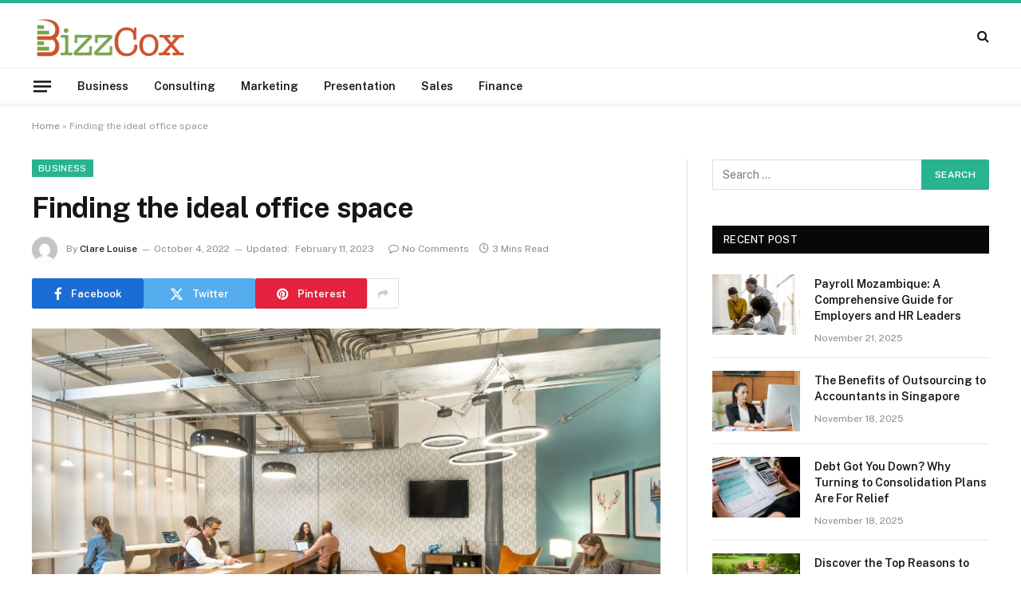

--- FILE ---
content_type: text/html; charset=UTF-8
request_url: https://bizzcox.com/finding-the-ideal-office-space/
body_size: 14003
content:

<!DOCTYPE html>
<html lang="en-US" class="s-light site-s-light">

<head>

	<meta charset="UTF-8" />
	<meta name="viewport" content="width=device-width, initial-scale=1" />
	<meta name='robots' content='index, follow, max-image-preview:large, max-snippet:-1, max-video-preview:-1' />

	<!-- This site is optimized with the Yoast SEO plugin v26.6 - https://yoast.com/wordpress/plugins/seo/ -->
	<title>Finding the ideal office space - Bizz Cox</title><link rel="preload" as="image" imagesrcset="https://bizzcox.com/wp-content/uploads/2022/10/Paste-14.jpg 800w, https://bizzcox.com/wp-content/uploads/2022/10/Paste-14-300x200.jpg 300w, https://bizzcox.com/wp-content/uploads/2022/10/Paste-14-768x513.jpg 768w" imagesizes="(max-width: 788px) 100vw, 788px" /><link rel="preload" as="font" href="https://bizzcox.com/wp-content/themes/smart-mag/css/icons/fonts/ts-icons.woff2?v3.2" type="font/woff2" crossorigin="anonymous" />
	<link rel="canonical" href="https://bizzcox.com/finding-the-ideal-office-space/" />
	<meta property="og:locale" content="en_US" />
	<meta property="og:type" content="article" />
	<meta property="og:title" content="Finding the ideal office space - Bizz Cox" />
	<meta property="og:description" content="Once the rage of the pandemic starts abating slowly, attempts to normalcy begins worldwide. The concept of remote working and hybrid working is still in vogue but it also remains to be seen how much the land-based or offline work can be done.  Even if you have hybrid working, still you will need to use" />
	<meta property="og:url" content="https://bizzcox.com/finding-the-ideal-office-space/" />
	<meta property="og:site_name" content="Bizz Cox" />
	<meta property="article:published_time" content="2022-10-04T10:03:12+00:00" />
	<meta property="article:modified_time" content="2023-02-11T05:53:22+00:00" />
	<meta property="og:image" content="https://bizzcox.com/wp-content/uploads/2022/10/Paste-14.jpg" />
	<meta property="og:image:width" content="800" />
	<meta property="og:image:height" content="534" />
	<meta property="og:image:type" content="image/jpeg" />
	<meta name="author" content="Clare Louise" />
	<meta name="twitter:card" content="summary_large_image" />
	<meta name="twitter:label1" content="Written by" />
	<meta name="twitter:data1" content="Clare Louise" />
	<meta name="twitter:label2" content="Est. reading time" />
	<meta name="twitter:data2" content="2 minutes" />
	<script type="application/ld+json" class="yoast-schema-graph">{"@context":"https://schema.org","@graph":[{"@type":"Article","@id":"https://bizzcox.com/finding-the-ideal-office-space/#article","isPartOf":{"@id":"https://bizzcox.com/finding-the-ideal-office-space/"},"author":{"name":"Clare Louise","@id":"https://bizzcox.com/#/schema/person/89ba90f03d79de240124347f589c4802"},"headline":"Finding the ideal office space","datePublished":"2022-10-04T10:03:12+00:00","dateModified":"2023-02-11T05:53:22+00:00","mainEntityOfPage":{"@id":"https://bizzcox.com/finding-the-ideal-office-space/"},"wordCount":410,"publisher":{"@id":"https://bizzcox.com/#organization"},"image":{"@id":"https://bizzcox.com/finding-the-ideal-office-space/#primaryimage"},"thumbnailUrl":"https://bizzcox.com/wp-content/uploads/2022/10/Paste-14.jpg","articleSection":["Business"],"inLanguage":"en-US"},{"@type":"WebPage","@id":"https://bizzcox.com/finding-the-ideal-office-space/","url":"https://bizzcox.com/finding-the-ideal-office-space/","name":"Finding the ideal office space - Bizz Cox","isPartOf":{"@id":"https://bizzcox.com/#website"},"primaryImageOfPage":{"@id":"https://bizzcox.com/finding-the-ideal-office-space/#primaryimage"},"image":{"@id":"https://bizzcox.com/finding-the-ideal-office-space/#primaryimage"},"thumbnailUrl":"https://bizzcox.com/wp-content/uploads/2022/10/Paste-14.jpg","datePublished":"2022-10-04T10:03:12+00:00","dateModified":"2023-02-11T05:53:22+00:00","breadcrumb":{"@id":"https://bizzcox.com/finding-the-ideal-office-space/#breadcrumb"},"inLanguage":"en-US","potentialAction":[{"@type":"ReadAction","target":["https://bizzcox.com/finding-the-ideal-office-space/"]}]},{"@type":"ImageObject","inLanguage":"en-US","@id":"https://bizzcox.com/finding-the-ideal-office-space/#primaryimage","url":"https://bizzcox.com/wp-content/uploads/2022/10/Paste-14.jpg","contentUrl":"https://bizzcox.com/wp-content/uploads/2022/10/Paste-14.jpg","width":800,"height":534},{"@type":"BreadcrumbList","@id":"https://bizzcox.com/finding-the-ideal-office-space/#breadcrumb","itemListElement":[{"@type":"ListItem","position":1,"name":"Home","item":"https://bizzcox.com/"},{"@type":"ListItem","position":2,"name":"Finding the ideal office space"}]},{"@type":"WebSite","@id":"https://bizzcox.com/#website","url":"https://bizzcox.com/","name":"Bizz Cox","description":"Business Blog","publisher":{"@id":"https://bizzcox.com/#organization"},"potentialAction":[{"@type":"SearchAction","target":{"@type":"EntryPoint","urlTemplate":"https://bizzcox.com/?s={search_term_string}"},"query-input":{"@type":"PropertyValueSpecification","valueRequired":true,"valueName":"search_term_string"}}],"inLanguage":"en-US"},{"@type":"Organization","@id":"https://bizzcox.com/#organization","name":"Bizz Cox","url":"https://bizzcox.com/","logo":{"@type":"ImageObject","inLanguage":"en-US","@id":"https://bizzcox.com/#/schema/logo/image/","url":"https://bizzcox.com/wp-content/uploads/2021/12/cropped-Bizz-Cox-e1639738125806.png","contentUrl":"https://bizzcox.com/wp-content/uploads/2021/12/cropped-Bizz-Cox-e1639738125806.png","width":251,"height":83,"caption":"Bizz Cox"},"image":{"@id":"https://bizzcox.com/#/schema/logo/image/"}},{"@type":"Person","@id":"https://bizzcox.com/#/schema/person/89ba90f03d79de240124347f589c4802","name":"Clare Louise","image":{"@type":"ImageObject","inLanguage":"en-US","@id":"https://bizzcox.com/#/schema/person/image/","url":"https://secure.gravatar.com/avatar/ba332e5af915562a6257ac521b369e663501c98396d3f2a25b565515800f3422?s=96&d=mm&r=g","contentUrl":"https://secure.gravatar.com/avatar/ba332e5af915562a6257ac521b369e663501c98396d3f2a25b565515800f3422?s=96&d=mm&r=g","caption":"Clare Louise"},"url":"https://bizzcox.com/author/clare-louise/"}]}</script>
	<!-- / Yoast SEO plugin. -->


<link rel='dns-prefetch' href='//fonts.googleapis.com' />
<link rel="alternate" type="application/rss+xml" title="Bizz Cox &raquo; Feed" href="https://bizzcox.com/feed/" />
<link rel="alternate" type="application/rss+xml" title="Bizz Cox &raquo; Comments Feed" href="https://bizzcox.com/comments/feed/" />
<link rel="alternate" title="oEmbed (JSON)" type="application/json+oembed" href="https://bizzcox.com/wp-json/oembed/1.0/embed?url=https%3A%2F%2Fbizzcox.com%2Ffinding-the-ideal-office-space%2F" />
<link rel="alternate" title="oEmbed (XML)" type="text/xml+oembed" href="https://bizzcox.com/wp-json/oembed/1.0/embed?url=https%3A%2F%2Fbizzcox.com%2Ffinding-the-ideal-office-space%2F&#038;format=xml" />
<style id='wp-img-auto-sizes-contain-inline-css' type='text/css'>
img:is([sizes=auto i],[sizes^="auto," i]){contain-intrinsic-size:3000px 1500px}
/*# sourceURL=wp-img-auto-sizes-contain-inline-css */
</style>
<style id='wp-emoji-styles-inline-css' type='text/css'>

	img.wp-smiley, img.emoji {
		display: inline !important;
		border: none !important;
		box-shadow: none !important;
		height: 1em !important;
		width: 1em !important;
		margin: 0 0.07em !important;
		vertical-align: -0.1em !important;
		background: none !important;
		padding: 0 !important;
	}
/*# sourceURL=wp-emoji-styles-inline-css */
</style>
<link rel='stylesheet' id='wp-block-library-css' href='https://bizzcox.com/wp-includes/css/dist/block-library/style.min.css?ver=6.9' type='text/css' media='all' />
<style id='classic-theme-styles-inline-css' type='text/css'>
/*! This file is auto-generated */
.wp-block-button__link{color:#fff;background-color:#32373c;border-radius:9999px;box-shadow:none;text-decoration:none;padding:calc(.667em + 2px) calc(1.333em + 2px);font-size:1.125em}.wp-block-file__button{background:#32373c;color:#fff;text-decoration:none}
/*# sourceURL=/wp-includes/css/classic-themes.min.css */
</style>
<style id='global-styles-inline-css' type='text/css'>
:root{--wp--preset--aspect-ratio--square: 1;--wp--preset--aspect-ratio--4-3: 4/3;--wp--preset--aspect-ratio--3-4: 3/4;--wp--preset--aspect-ratio--3-2: 3/2;--wp--preset--aspect-ratio--2-3: 2/3;--wp--preset--aspect-ratio--16-9: 16/9;--wp--preset--aspect-ratio--9-16: 9/16;--wp--preset--color--black: #000000;--wp--preset--color--cyan-bluish-gray: #abb8c3;--wp--preset--color--white: #ffffff;--wp--preset--color--pale-pink: #f78da7;--wp--preset--color--vivid-red: #cf2e2e;--wp--preset--color--luminous-vivid-orange: #ff6900;--wp--preset--color--luminous-vivid-amber: #fcb900;--wp--preset--color--light-green-cyan: #7bdcb5;--wp--preset--color--vivid-green-cyan: #00d084;--wp--preset--color--pale-cyan-blue: #8ed1fc;--wp--preset--color--vivid-cyan-blue: #0693e3;--wp--preset--color--vivid-purple: #9b51e0;--wp--preset--gradient--vivid-cyan-blue-to-vivid-purple: linear-gradient(135deg,rgb(6,147,227) 0%,rgb(155,81,224) 100%);--wp--preset--gradient--light-green-cyan-to-vivid-green-cyan: linear-gradient(135deg,rgb(122,220,180) 0%,rgb(0,208,130) 100%);--wp--preset--gradient--luminous-vivid-amber-to-luminous-vivid-orange: linear-gradient(135deg,rgb(252,185,0) 0%,rgb(255,105,0) 100%);--wp--preset--gradient--luminous-vivid-orange-to-vivid-red: linear-gradient(135deg,rgb(255,105,0) 0%,rgb(207,46,46) 100%);--wp--preset--gradient--very-light-gray-to-cyan-bluish-gray: linear-gradient(135deg,rgb(238,238,238) 0%,rgb(169,184,195) 100%);--wp--preset--gradient--cool-to-warm-spectrum: linear-gradient(135deg,rgb(74,234,220) 0%,rgb(151,120,209) 20%,rgb(207,42,186) 40%,rgb(238,44,130) 60%,rgb(251,105,98) 80%,rgb(254,248,76) 100%);--wp--preset--gradient--blush-light-purple: linear-gradient(135deg,rgb(255,206,236) 0%,rgb(152,150,240) 100%);--wp--preset--gradient--blush-bordeaux: linear-gradient(135deg,rgb(254,205,165) 0%,rgb(254,45,45) 50%,rgb(107,0,62) 100%);--wp--preset--gradient--luminous-dusk: linear-gradient(135deg,rgb(255,203,112) 0%,rgb(199,81,192) 50%,rgb(65,88,208) 100%);--wp--preset--gradient--pale-ocean: linear-gradient(135deg,rgb(255,245,203) 0%,rgb(182,227,212) 50%,rgb(51,167,181) 100%);--wp--preset--gradient--electric-grass: linear-gradient(135deg,rgb(202,248,128) 0%,rgb(113,206,126) 100%);--wp--preset--gradient--midnight: linear-gradient(135deg,rgb(2,3,129) 0%,rgb(40,116,252) 100%);--wp--preset--font-size--small: 13px;--wp--preset--font-size--medium: 20px;--wp--preset--font-size--large: 36px;--wp--preset--font-size--x-large: 42px;--wp--preset--spacing--20: 0.44rem;--wp--preset--spacing--30: 0.67rem;--wp--preset--spacing--40: 1rem;--wp--preset--spacing--50: 1.5rem;--wp--preset--spacing--60: 2.25rem;--wp--preset--spacing--70: 3.38rem;--wp--preset--spacing--80: 5.06rem;--wp--preset--shadow--natural: 6px 6px 9px rgba(0, 0, 0, 0.2);--wp--preset--shadow--deep: 12px 12px 50px rgba(0, 0, 0, 0.4);--wp--preset--shadow--sharp: 6px 6px 0px rgba(0, 0, 0, 0.2);--wp--preset--shadow--outlined: 6px 6px 0px -3px rgb(255, 255, 255), 6px 6px rgb(0, 0, 0);--wp--preset--shadow--crisp: 6px 6px 0px rgb(0, 0, 0);}:where(.is-layout-flex){gap: 0.5em;}:where(.is-layout-grid){gap: 0.5em;}body .is-layout-flex{display: flex;}.is-layout-flex{flex-wrap: wrap;align-items: center;}.is-layout-flex > :is(*, div){margin: 0;}body .is-layout-grid{display: grid;}.is-layout-grid > :is(*, div){margin: 0;}:where(.wp-block-columns.is-layout-flex){gap: 2em;}:where(.wp-block-columns.is-layout-grid){gap: 2em;}:where(.wp-block-post-template.is-layout-flex){gap: 1.25em;}:where(.wp-block-post-template.is-layout-grid){gap: 1.25em;}.has-black-color{color: var(--wp--preset--color--black) !important;}.has-cyan-bluish-gray-color{color: var(--wp--preset--color--cyan-bluish-gray) !important;}.has-white-color{color: var(--wp--preset--color--white) !important;}.has-pale-pink-color{color: var(--wp--preset--color--pale-pink) !important;}.has-vivid-red-color{color: var(--wp--preset--color--vivid-red) !important;}.has-luminous-vivid-orange-color{color: var(--wp--preset--color--luminous-vivid-orange) !important;}.has-luminous-vivid-amber-color{color: var(--wp--preset--color--luminous-vivid-amber) !important;}.has-light-green-cyan-color{color: var(--wp--preset--color--light-green-cyan) !important;}.has-vivid-green-cyan-color{color: var(--wp--preset--color--vivid-green-cyan) !important;}.has-pale-cyan-blue-color{color: var(--wp--preset--color--pale-cyan-blue) !important;}.has-vivid-cyan-blue-color{color: var(--wp--preset--color--vivid-cyan-blue) !important;}.has-vivid-purple-color{color: var(--wp--preset--color--vivid-purple) !important;}.has-black-background-color{background-color: var(--wp--preset--color--black) !important;}.has-cyan-bluish-gray-background-color{background-color: var(--wp--preset--color--cyan-bluish-gray) !important;}.has-white-background-color{background-color: var(--wp--preset--color--white) !important;}.has-pale-pink-background-color{background-color: var(--wp--preset--color--pale-pink) !important;}.has-vivid-red-background-color{background-color: var(--wp--preset--color--vivid-red) !important;}.has-luminous-vivid-orange-background-color{background-color: var(--wp--preset--color--luminous-vivid-orange) !important;}.has-luminous-vivid-amber-background-color{background-color: var(--wp--preset--color--luminous-vivid-amber) !important;}.has-light-green-cyan-background-color{background-color: var(--wp--preset--color--light-green-cyan) !important;}.has-vivid-green-cyan-background-color{background-color: var(--wp--preset--color--vivid-green-cyan) !important;}.has-pale-cyan-blue-background-color{background-color: var(--wp--preset--color--pale-cyan-blue) !important;}.has-vivid-cyan-blue-background-color{background-color: var(--wp--preset--color--vivid-cyan-blue) !important;}.has-vivid-purple-background-color{background-color: var(--wp--preset--color--vivid-purple) !important;}.has-black-border-color{border-color: var(--wp--preset--color--black) !important;}.has-cyan-bluish-gray-border-color{border-color: var(--wp--preset--color--cyan-bluish-gray) !important;}.has-white-border-color{border-color: var(--wp--preset--color--white) !important;}.has-pale-pink-border-color{border-color: var(--wp--preset--color--pale-pink) !important;}.has-vivid-red-border-color{border-color: var(--wp--preset--color--vivid-red) !important;}.has-luminous-vivid-orange-border-color{border-color: var(--wp--preset--color--luminous-vivid-orange) !important;}.has-luminous-vivid-amber-border-color{border-color: var(--wp--preset--color--luminous-vivid-amber) !important;}.has-light-green-cyan-border-color{border-color: var(--wp--preset--color--light-green-cyan) !important;}.has-vivid-green-cyan-border-color{border-color: var(--wp--preset--color--vivid-green-cyan) !important;}.has-pale-cyan-blue-border-color{border-color: var(--wp--preset--color--pale-cyan-blue) !important;}.has-vivid-cyan-blue-border-color{border-color: var(--wp--preset--color--vivid-cyan-blue) !important;}.has-vivid-purple-border-color{border-color: var(--wp--preset--color--vivid-purple) !important;}.has-vivid-cyan-blue-to-vivid-purple-gradient-background{background: var(--wp--preset--gradient--vivid-cyan-blue-to-vivid-purple) !important;}.has-light-green-cyan-to-vivid-green-cyan-gradient-background{background: var(--wp--preset--gradient--light-green-cyan-to-vivid-green-cyan) !important;}.has-luminous-vivid-amber-to-luminous-vivid-orange-gradient-background{background: var(--wp--preset--gradient--luminous-vivid-amber-to-luminous-vivid-orange) !important;}.has-luminous-vivid-orange-to-vivid-red-gradient-background{background: var(--wp--preset--gradient--luminous-vivid-orange-to-vivid-red) !important;}.has-very-light-gray-to-cyan-bluish-gray-gradient-background{background: var(--wp--preset--gradient--very-light-gray-to-cyan-bluish-gray) !important;}.has-cool-to-warm-spectrum-gradient-background{background: var(--wp--preset--gradient--cool-to-warm-spectrum) !important;}.has-blush-light-purple-gradient-background{background: var(--wp--preset--gradient--blush-light-purple) !important;}.has-blush-bordeaux-gradient-background{background: var(--wp--preset--gradient--blush-bordeaux) !important;}.has-luminous-dusk-gradient-background{background: var(--wp--preset--gradient--luminous-dusk) !important;}.has-pale-ocean-gradient-background{background: var(--wp--preset--gradient--pale-ocean) !important;}.has-electric-grass-gradient-background{background: var(--wp--preset--gradient--electric-grass) !important;}.has-midnight-gradient-background{background: var(--wp--preset--gradient--midnight) !important;}.has-small-font-size{font-size: var(--wp--preset--font-size--small) !important;}.has-medium-font-size{font-size: var(--wp--preset--font-size--medium) !important;}.has-large-font-size{font-size: var(--wp--preset--font-size--large) !important;}.has-x-large-font-size{font-size: var(--wp--preset--font-size--x-large) !important;}
:where(.wp-block-post-template.is-layout-flex){gap: 1.25em;}:where(.wp-block-post-template.is-layout-grid){gap: 1.25em;}
:where(.wp-block-term-template.is-layout-flex){gap: 1.25em;}:where(.wp-block-term-template.is-layout-grid){gap: 1.25em;}
:where(.wp-block-columns.is-layout-flex){gap: 2em;}:where(.wp-block-columns.is-layout-grid){gap: 2em;}
:root :where(.wp-block-pullquote){font-size: 1.5em;line-height: 1.6;}
/*# sourceURL=global-styles-inline-css */
</style>
<link rel='stylesheet' id='contact-form-7-css' href='https://bizzcox.com/wp-content/plugins/contact-form-7/includes/css/styles.css?ver=6.1.4' type='text/css' media='all' />
<link rel='stylesheet' id='smartmag-core-css' href='https://bizzcox.com/wp-content/themes/smart-mag/style.css?ver=10.3.2' type='text/css' media='all' />
<style id='smartmag-core-inline-css' type='text/css'>
.smart-head-main { --c-shadow: rgba(0,0,0,0.05); }
.smart-head-main .smart-head-mid { --head-h: 85px; border-top-width: 4px; border-top-color: var(--c-main); }
.smart-head-main .smart-head-bot { --head-h: 46px; border-top-width: 1px; }
.navigation-main .menu > li > a { font-size: 14px; }
.navigation-main { --nav-items-space: 16px; }
.s-light .navigation { --c-nav-blip: #9b9b9b; }
.smart-head-mobile .smart-head-mid { border-top-width: 4px; border-top-color: var(--c-main); }
.navigation-small .menu > li > a { letter-spacing: -0.01em; }
.smart-head-main .offcanvas-toggle { transform: scale(0.85); }
.a-wrap-1 { background-color: #02001c; }
@media (min-width: 941px) and (max-width: 1200px) { .navigation-main .menu > li > a { font-size: calc(10px + (14px - 10px) * .7); } }


/*# sourceURL=smartmag-core-inline-css */
</style>
<link rel='stylesheet' id='smartmag-fonts-css' href='https://fonts.googleapis.com/css?family=Public+Sans%3A400%2C400i%2C500%2C600%2C700' type='text/css' media='all' />
<link rel='stylesheet' id='smartmag-magnific-popup-css' href='https://bizzcox.com/wp-content/themes/smart-mag/css/lightbox.css?ver=10.3.2' type='text/css' media='all' />
<link rel='stylesheet' id='smartmag-icons-css' href='https://bizzcox.com/wp-content/themes/smart-mag/css/icons/icons.css?ver=10.3.2' type='text/css' media='all' />
<script type="text/javascript" id="smartmag-lazy-inline-js-after">
/* <![CDATA[ */
/**
 * @copyright ThemeSphere
 * @preserve
 */
var BunyadLazy={};BunyadLazy.load=function(){function a(e,n){var t={};e.dataset.bgset&&e.dataset.sizes?(t.sizes=e.dataset.sizes,t.srcset=e.dataset.bgset):t.src=e.dataset.bgsrc,function(t){var a=t.dataset.ratio;if(0<a){const e=t.parentElement;if(e.classList.contains("media-ratio")){const n=e.style;n.getPropertyValue("--a-ratio")||(n.paddingBottom=100/a+"%")}}}(e);var a,o=document.createElement("img");for(a in o.onload=function(){var t="url('"+(o.currentSrc||o.src)+"')",a=e.style;a.backgroundImage!==t&&requestAnimationFrame(()=>{a.backgroundImage=t,n&&n()}),o.onload=null,o.onerror=null,o=null},o.onerror=o.onload,t)o.setAttribute(a,t[a]);o&&o.complete&&0<o.naturalWidth&&o.onload&&o.onload()}function e(t){t.dataset.loaded||a(t,()=>{document.dispatchEvent(new Event("lazyloaded")),t.dataset.loaded=1})}function n(t){"complete"===document.readyState?t():window.addEventListener("load",t)}return{initEarly:function(){var t,a=()=>{document.querySelectorAll(".img.bg-cover:not(.lazyload)").forEach(e)};"complete"!==document.readyState?(t=setInterval(a,150),n(()=>{a(),clearInterval(t)})):a()},callOnLoad:n,initBgImages:function(t){t&&n(()=>{document.querySelectorAll(".img.bg-cover").forEach(e)})},bgLoad:a}}(),BunyadLazy.load.initEarly();
//# sourceURL=smartmag-lazy-inline-js-after
/* ]]> */
</script>
<script type="text/javascript" src="https://bizzcox.com/wp-includes/js/jquery/jquery.min.js?ver=3.7.1" id="jquery-core-js"></script>
<script type="text/javascript" src="https://bizzcox.com/wp-includes/js/jquery/jquery-migrate.min.js?ver=3.4.1" id="jquery-migrate-js"></script>
<link rel="https://api.w.org/" href="https://bizzcox.com/wp-json/" /><link rel="alternate" title="JSON" type="application/json" href="https://bizzcox.com/wp-json/wp/v2/posts/1119" /><link rel="EditURI" type="application/rsd+xml" title="RSD" href="https://bizzcox.com/xmlrpc.php?rsd" />
<meta name="generator" content="WordPress 6.9" />
<link rel='shortlink' href='https://bizzcox.com/?p=1119' />

		<script>
		var BunyadSchemeKey = 'bunyad-scheme';
		(() => {
			const d = document.documentElement;
			const c = d.classList;
			var scheme = localStorage.getItem(BunyadSchemeKey);
			
			if (scheme) {
				d.dataset.origClass = c;
				scheme === 'dark' ? c.remove('s-light', 'site-s-light') : c.remove('s-dark', 'site-s-dark');
				c.add('site-s-' + scheme, 's-' + scheme);
			}
		})();
		</script>
		<meta name="generator" content="Elementor 3.34.0; features: e_font_icon_svg, additional_custom_breakpoints; settings: css_print_method-external, google_font-enabled, font_display-swap">
			<style>
				.e-con.e-parent:nth-of-type(n+4):not(.e-lazyloaded):not(.e-no-lazyload),
				.e-con.e-parent:nth-of-type(n+4):not(.e-lazyloaded):not(.e-no-lazyload) * {
					background-image: none !important;
				}
				@media screen and (max-height: 1024px) {
					.e-con.e-parent:nth-of-type(n+3):not(.e-lazyloaded):not(.e-no-lazyload),
					.e-con.e-parent:nth-of-type(n+3):not(.e-lazyloaded):not(.e-no-lazyload) * {
						background-image: none !important;
					}
				}
				@media screen and (max-height: 640px) {
					.e-con.e-parent:nth-of-type(n+2):not(.e-lazyloaded):not(.e-no-lazyload),
					.e-con.e-parent:nth-of-type(n+2):not(.e-lazyloaded):not(.e-no-lazyload) * {
						background-image: none !important;
					}
				}
			</style>
			<link rel="icon" href="https://bizzcox.com/wp-content/uploads/2021/12/Bizz-Cox-f.png" sizes="32x32" />
<link rel="icon" href="https://bizzcox.com/wp-content/uploads/2021/12/Bizz-Cox-f.png" sizes="192x192" />
<link rel="apple-touch-icon" href="https://bizzcox.com/wp-content/uploads/2021/12/Bizz-Cox-f.png" />
<meta name="msapplication-TileImage" content="https://bizzcox.com/wp-content/uploads/2021/12/Bizz-Cox-f.png" />


</head>

<body class="wp-singular post-template-default single single-post postid-1119 single-format-standard wp-custom-logo wp-theme-smart-mag right-sidebar post-layout-modern post-cat-2 has-lb has-lb-sm ts-img-hov-fade has-sb-sep layout-normal elementor-default elementor-kit-3019">



<div class="main-wrap">

	
<div class="off-canvas-backdrop"></div>
<div class="mobile-menu-container off-canvas" id="off-canvas">

	<div class="off-canvas-head">
		<a href="#" class="close">
			<span class="visuallyhidden">Close Menu</span>
			<i class="tsi tsi-times"></i>
		</a>

		<div class="ts-logo">
					</div>
	</div>

	<div class="off-canvas-content">

					<ul class="mobile-menu"></ul>
		
		
		
		<div class="spc-social-block spc-social spc-social-b smart-head-social">
		
			
				<a href="#" class="link service s-facebook" target="_blank" rel="nofollow noopener">
					<i class="icon tsi tsi-facebook"></i>					<span class="visuallyhidden">Facebook</span>
				</a>
									
			
				<a href="#" class="link service s-twitter" target="_blank" rel="nofollow noopener">
					<i class="icon tsi tsi-twitter"></i>					<span class="visuallyhidden">X (Twitter)</span>
				</a>
									
			
				<a href="#" class="link service s-instagram" target="_blank" rel="nofollow noopener">
					<i class="icon tsi tsi-instagram"></i>					<span class="visuallyhidden">Instagram</span>
				</a>
									
			
		</div>

		
	</div>

</div>
<div class="smart-head smart-head-a smart-head-main" id="smart-head">
	
	<div class="smart-head-row smart-head-mid is-light smart-head-row-full">

		<div class="inner wrap">

							
				<div class="items items-left ">
					<a href="https://bizzcox.com/" title="Bizz Cox" rel="home" class="logo-link ts-logo logo-is-image">
		<span>
			
				
					<img src="https://bizzcox.com/wp-content/uploads/2021/12/cropped-Bizz-Cox-e1639738125806.png" class="logo-image" alt="Bizz Cox" width="251" height="83"/>
									 
					</span>
	</a>				</div>

							
				<div class="items items-center empty">
								</div>

							
				<div class="items items-right ">
				

	<a href="#" class="search-icon has-icon-only is-icon" title="Search">
		<i class="tsi tsi-search"></i>
	</a>

				</div>

						
		</div>
	</div>

	
	<div class="smart-head-row smart-head-bot is-light smart-head-row-full">

		<div class="inner wrap">

							
				<div class="items items-left ">
				
<button class="offcanvas-toggle has-icon" type="button" aria-label="Menu">
	<span class="hamburger-icon hamburger-icon-a">
		<span class="inner"></span>
	</span>
</button>	<div class="nav-wrap">
		<nav class="navigation navigation-main nav-hov-a">
			<ul id="menu-home" class="menu"><li id="menu-item-76" class="menu-item menu-item-type-taxonomy menu-item-object-category current-post-ancestor current-menu-parent current-post-parent menu-cat-2 menu-item-76"><a href="https://bizzcox.com/category/business/">Business</a></li>
<li id="menu-item-77" class="menu-item menu-item-type-taxonomy menu-item-object-category menu-cat-22 menu-item-77"><a href="https://bizzcox.com/category/consulting/">Consulting</a></li>
<li id="menu-item-78" class="menu-item menu-item-type-taxonomy menu-item-object-category menu-cat-41 menu-item-78"><a href="https://bizzcox.com/category/marketing/">Marketing</a></li>
<li id="menu-item-79" class="menu-item menu-item-type-taxonomy menu-item-object-category menu-cat-62 menu-item-79"><a href="https://bizzcox.com/category/presentation/">Presentation</a></li>
<li id="menu-item-80" class="menu-item menu-item-type-taxonomy menu-item-object-category menu-cat-81 menu-item-80"><a href="https://bizzcox.com/category/sales/">Sales</a></li>
<li id="menu-item-3027" class="menu-item menu-item-type-taxonomy menu-item-object-category menu-cat-106 menu-item-3027"><a href="https://bizzcox.com/category/finance/">Finance</a></li>
</ul>		</nav>
	</div>
				</div>

							
				<div class="items items-center empty">
								</div>

							
				<div class="items items-right empty">
								</div>

						
		</div>
	</div>

	</div>
<div class="smart-head smart-head-a smart-head-mobile" id="smart-head-mobile" data-sticky="mid" data-sticky-type="smart" data-sticky-full>
	
	<div class="smart-head-row smart-head-mid smart-head-row-3 is-light smart-head-row-full">

		<div class="inner wrap">

							
				<div class="items items-left ">
				
<button class="offcanvas-toggle has-icon" type="button" aria-label="Menu">
	<span class="hamburger-icon hamburger-icon-a">
		<span class="inner"></span>
	</span>
</button>				</div>

							
				<div class="items items-center ">
					<a href="https://bizzcox.com/" title="Bizz Cox" rel="home" class="logo-link ts-logo logo-is-image">
		<span>
			
				
					<img src="https://bizzcox.com/wp-content/uploads/2021/12/cropped-Bizz-Cox-e1639738125806.png" class="logo-image" alt="Bizz Cox" width="251" height="83"/>
									 
					</span>
	</a>				</div>

							
				<div class="items items-right ">
				

	<a href="#" class="search-icon has-icon-only is-icon" title="Search">
		<i class="tsi tsi-search"></i>
	</a>

				</div>

						
		</div>
	</div>

	</div>
<nav class="breadcrumbs is-full-width breadcrumbs-a" id="breadcrumb"><div class="inner ts-contain "><span><span><a href="https://bizzcox.com/">Home</a></span> » <span class="breadcrumb_last" aria-current="page">Finding the ideal office space</span></span></div></nav>
<div class="main ts-contain cf right-sidebar">
	
		

<div class="ts-row">
	<div class="col-8 main-content s-post-contain">

					<div class="the-post-header s-head-modern s-head-modern-a">
	<div class="post-meta post-meta-a post-meta-left post-meta-single has-below"><div class="post-meta-items meta-above"><span class="meta-item cat-labels">
						
						<a href="https://bizzcox.com/category/business/" class="category term-color-2" rel="category">Business</a>
					</span>
					</div><h1 class="is-title post-title">Finding the ideal office space</h1><div class="post-meta-items meta-below has-author-img"><span class="meta-item post-author has-img"><img alt='Clare Louise' src='https://secure.gravatar.com/avatar/ba332e5af915562a6257ac521b369e663501c98396d3f2a25b565515800f3422?s=32&#038;d=mm&#038;r=g' srcset='https://secure.gravatar.com/avatar/ba332e5af915562a6257ac521b369e663501c98396d3f2a25b565515800f3422?s=64&#038;d=mm&#038;r=g 2x' class='avatar avatar-32 photo' height='32' width='32' decoding='async'/><span class="by">By</span> <a href="https://bizzcox.com/author/clare-louise/" title="Posts by Clare Louise" rel="author">Clare Louise</a></span><span class="meta-item date"><time class="post-date" datetime="2022-10-04T10:03:12+00:00">October 4, 2022</time></span><span class="meta-item has-next-icon date-modified"><span class="updated-on">Updated:</span><time class="post-date" datetime="2023-02-11T05:53:22+00:00">February 11, 2023</time></span><span class="has-next-icon meta-item comments has-icon"><a href="https://bizzcox.com/finding-the-ideal-office-space/#respond"><i class="tsi tsi-comment-o"></i>No Comments</a></span><span class="meta-item read-time has-icon"><i class="tsi tsi-clock"></i>3 Mins Read</span></div></div>
	<div class="post-share post-share-b spc-social-colors  post-share-b1">

				
		
				
			<a href="https://www.facebook.com/sharer.php?u=https%3A%2F%2Fbizzcox.com%2Ffinding-the-ideal-office-space%2F" class="cf service s-facebook service-lg" 
				title="Share on Facebook" target="_blank" rel="nofollow noopener">
				<i class="tsi tsi-facebook"></i>
				<span class="label">Facebook</span>
							</a>
				
				
			<a href="https://twitter.com/intent/tweet?url=https%3A%2F%2Fbizzcox.com%2Ffinding-the-ideal-office-space%2F&#038;text=Finding%20the%20ideal%20office%20space" class="cf service s-twitter service-lg" 
				title="Share on X (Twitter)" target="_blank" rel="nofollow noopener">
				<i class="tsi tsi-twitter"></i>
				<span class="label">Twitter</span>
							</a>
				
				
			<a href="https://pinterest.com/pin/create/button/?url=https%3A%2F%2Fbizzcox.com%2Ffinding-the-ideal-office-space%2F&#038;media=https%3A%2F%2Fbizzcox.com%2Fwp-content%2Fuploads%2F2022%2F10%2FPaste-14.jpg&#038;description=Finding%20the%20ideal%20office%20space" class="cf service s-pinterest service-lg" 
				title="Share on Pinterest" target="_blank" rel="nofollow noopener">
				<i class="tsi tsi-pinterest"></i>
				<span class="label">Pinterest</span>
							</a>
				
				
			<a href="https://www.linkedin.com/shareArticle?mini=true&#038;url=https%3A%2F%2Fbizzcox.com%2Ffinding-the-ideal-office-space%2F" class="cf service s-linkedin service-sm" 
				title="Share on LinkedIn" target="_blank" rel="nofollow noopener">
				<i class="tsi tsi-linkedin"></i>
				<span class="label">LinkedIn</span>
							</a>
				
				
			<a href="https://www.tumblr.com/share/link?url=https%3A%2F%2Fbizzcox.com%2Ffinding-the-ideal-office-space%2F&#038;name=Finding%20the%20ideal%20office%20space" class="cf service s-tumblr service-sm" 
				title="Share on Tumblr" target="_blank" rel="nofollow noopener">
				<i class="tsi tsi-tumblr"></i>
				<span class="label">Tumblr</span>
							</a>
				
				
			<a href="mailto:?subject=Finding%20the%20ideal%20office%20space&#038;body=https%3A%2F%2Fbizzcox.com%2Ffinding-the-ideal-office-space%2F" class="cf service s-email service-sm" 
				title="Share via Email" target="_blank" rel="nofollow noopener">
				<i class="tsi tsi-envelope-o"></i>
				<span class="label">Email</span>
							</a>
				
		
				
					<a href="#" class="show-more" title="Show More Social Sharing"><i class="tsi tsi-share"></i></a>
		
				
	</div>

	
	
</div>		
					<div class="single-featured">	
	<div class="featured">
				
			<a href="https://bizzcox.com/wp-content/uploads/2022/10/Paste-14.jpg" class="image-link media-ratio ar-bunyad-main" title="Finding the ideal office space"><img width="788" height="515" src="https://bizzcox.com/wp-content/uploads/2022/10/Paste-14.jpg" class="attachment-bunyad-main size-bunyad-main no-lazy skip-lazy wp-post-image" alt="" sizes="(max-width: 788px) 100vw, 788px" title="Finding the ideal office space" decoding="async" srcset="https://bizzcox.com/wp-content/uploads/2022/10/Paste-14.jpg 800w, https://bizzcox.com/wp-content/uploads/2022/10/Paste-14-300x200.jpg 300w, https://bizzcox.com/wp-content/uploads/2022/10/Paste-14-768x513.jpg 768w" /></a>		
						
			</div>

	</div>
		
		<div class="the-post s-post-modern">

			<article id="post-1119" class="post-1119 post type-post status-publish format-standard has-post-thumbnail category-business">
				
<div class="post-content-wrap has-share-float">
						<div class="post-share-float share-float-b is-hidden spc-social-colors spc-social-colored">
	<div class="inner">
					<span class="share-text">Share</span>
		
		<div class="services">
					
				
			<a href="https://www.facebook.com/sharer.php?u=https%3A%2F%2Fbizzcox.com%2Ffinding-the-ideal-office-space%2F" class="cf service s-facebook" target="_blank" title="Facebook" rel="nofollow noopener">
				<i class="tsi tsi-facebook"></i>
				<span class="label">Facebook</span>

							</a>
				
				
			<a href="https://twitter.com/intent/tweet?url=https%3A%2F%2Fbizzcox.com%2Ffinding-the-ideal-office-space%2F&text=Finding%20the%20ideal%20office%20space" class="cf service s-twitter" target="_blank" title="Twitter" rel="nofollow noopener">
				<i class="tsi tsi-twitter"></i>
				<span class="label">Twitter</span>

							</a>
				
				
			<a href="https://www.linkedin.com/shareArticle?mini=true&url=https%3A%2F%2Fbizzcox.com%2Ffinding-the-ideal-office-space%2F" class="cf service s-linkedin" target="_blank" title="LinkedIn" rel="nofollow noopener">
				<i class="tsi tsi-linkedin"></i>
				<span class="label">LinkedIn</span>

							</a>
				
				
			<a href="https://pinterest.com/pin/create/button/?url=https%3A%2F%2Fbizzcox.com%2Ffinding-the-ideal-office-space%2F&media=https%3A%2F%2Fbizzcox.com%2Fwp-content%2Fuploads%2F2022%2F10%2FPaste-14.jpg&description=Finding%20the%20ideal%20office%20space" class="cf service s-pinterest" target="_blank" title="Pinterest" rel="nofollow noopener">
				<i class="tsi tsi-pinterest-p"></i>
				<span class="label">Pinterest</span>

							</a>
				
				
			<a href="mailto:?subject=Finding%20the%20ideal%20office%20space&body=https%3A%2F%2Fbizzcox.com%2Ffinding-the-ideal-office-space%2F" class="cf service s-email" target="_blank" title="Email" rel="nofollow noopener">
				<i class="tsi tsi-envelope-o"></i>
				<span class="label">Email</span>

							</a>
				
		
					
		</div>
	</div>		
</div>
			
	<div class="post-content cf entry-content content-spacious">

		
				
		<p style="text-align: justify;"><span style="font-size: 14px;">Once the rage of the pandemic starts abating slowly, attempts to normalcy begins worldwide. The concept of remote working and hybrid working is still in vogue but it also remains to be seen how much the land-based or offline work can be done.  Even if you have hybrid working, still you will need to use a place as a business base, if only for occasional usage. This has to ideal for you and your team. Read the rest of the article to know more details about the same and be updated with the relevant highlights.</span></p>
<p style="text-align: justify;"><strong> More details </strong></p>
<p style="text-align: justify;">The <a href="https://www.exponentialprograms.com/professional/blog/how-to-find-an-office-space-to-suit-your-needs/">commercial office idea</a> will differ in remarkable ways in the pre and post pandemic days. The number of workers in the organization determines the workplace structure and the office design idea. The workplace should be spacious enough to maintain the concept of social distancing so that the work can be done well.  Everyone can be there at the same time or half the team on alternate or fixed days. So, you can fix a large enough office space accordingly. Or if yours is a small company with a limited number of people, a minimally large space would do well for the purpose. Another thing to keep in mind is the area where you choose your office space should be accessible by car, bus or any kind of public transport. <strong><a href="https://www.souderproperties.com/">Check Charlotte NC flex, office, and coworking spaces</a></strong> for affordable prices</p>
<p style="text-align: justify;"><strong>The other inputs </strong></p>
<p style="text-align: justify;">There are also other kinds of requirements when you are seeking an office space like storage areas for furniture and accessories. So, you should make sure that the office areas have enough space to accommodate laptops, printers, scanners, bags and jackets. There can lockers or cupboards as per the system of each individual office. There is no need to recruit the first office space which you see. Many superiors take this step for fear of losing it to another company. There is no saying what the future work pattern may turn out to be so you can take your time in selecting an office. If you have a small team, temporary offices can work out for the best. This is because you need to realize that you have a limited number of workers who can fit in a not so large space. The <a href="https://www.exponentialprograms.com/professional/blog/how-to-find-an-office-space-to-suit-your-needs/">new office trends</a> continue to rule the roost post the pandemic  for every which company and for the better as well.</p>

				
		
		
		
	</div>
</div>
	
			</article>

			
	
	<div class="post-share-bot">
		<span class="info">Share.</span>
		
		<span class="share-links spc-social spc-social-colors spc-social-bg">

			
			
				<a href="https://www.facebook.com/sharer.php?u=https%3A%2F%2Fbizzcox.com%2Ffinding-the-ideal-office-space%2F" class="service s-facebook tsi tsi-facebook" 
					title="Share on Facebook" target="_blank" rel="nofollow noopener">
					<span class="visuallyhidden">Facebook</span>

									</a>
					
			
				<a href="https://twitter.com/intent/tweet?url=https%3A%2F%2Fbizzcox.com%2Ffinding-the-ideal-office-space%2F&#038;text=Finding%20the%20ideal%20office%20space" class="service s-twitter tsi tsi-twitter" 
					title="Share on X (Twitter)" target="_blank" rel="nofollow noopener">
					<span class="visuallyhidden">Twitter</span>

									</a>
					
			
				<a href="https://pinterest.com/pin/create/button/?url=https%3A%2F%2Fbizzcox.com%2Ffinding-the-ideal-office-space%2F&#038;media=https%3A%2F%2Fbizzcox.com%2Fwp-content%2Fuploads%2F2022%2F10%2FPaste-14.jpg&#038;description=Finding%20the%20ideal%20office%20space" class="service s-pinterest tsi tsi-pinterest" 
					title="Share on Pinterest" target="_blank" rel="nofollow noopener">
					<span class="visuallyhidden">Pinterest</span>

									</a>
					
			
				<a href="https://www.linkedin.com/shareArticle?mini=true&#038;url=https%3A%2F%2Fbizzcox.com%2Ffinding-the-ideal-office-space%2F" class="service s-linkedin tsi tsi-linkedin" 
					title="Share on LinkedIn" target="_blank" rel="nofollow noopener">
					<span class="visuallyhidden">LinkedIn</span>

									</a>
					
			
				<a href="https://www.tumblr.com/share/link?url=https%3A%2F%2Fbizzcox.com%2Ffinding-the-ideal-office-space%2F&#038;name=Finding%20the%20ideal%20office%20space" class="service s-tumblr tsi tsi-tumblr" 
					title="Share on Tumblr" target="_blank" rel="nofollow noopener">
					<span class="visuallyhidden">Tumblr</span>

									</a>
					
			
				<a href="mailto:?subject=Finding%20the%20ideal%20office%20space&#038;body=https%3A%2F%2Fbizzcox.com%2Ffinding-the-ideal-office-space%2F" class="service s-email tsi tsi-envelope-o" 
					title="Share via Email" target="_blank" rel="nofollow noopener">
					<span class="visuallyhidden">Email</span>

									</a>
					
			
			
		</span>
	</div>
	



			<div class="author-box">
			<section class="author-info">

	<img alt='' src='https://secure.gravatar.com/avatar/ba332e5af915562a6257ac521b369e663501c98396d3f2a25b565515800f3422?s=95&#038;d=mm&#038;r=g' srcset='https://secure.gravatar.com/avatar/ba332e5af915562a6257ac521b369e663501c98396d3f2a25b565515800f3422?s=190&#038;d=mm&#038;r=g 2x' class='avatar avatar-95 photo' height='95' width='95' decoding='async'/>	
	<div class="description">
		<a href="https://bizzcox.com/author/clare-louise/" title="Posts by Clare Louise" rel="author">Clare Louise</a>		
		<ul class="social-icons">
				</ul>
		
		<p class="bio"></p>
	</div>
	
</section>		</div>
	

	<section class="related-posts">
							
							
				<div class="block-head block-head-ac block-head-a block-head-a1 is-left">

					<h4 class="heading">Related <span class="color">Posts</span></h4>					
									</div>
				
			
				<section class="block-wrap block-grid cols-gap-sm mb-none" data-id="1">

				
			<div class="block-content">
					
	<div class="loop loop-grid loop-grid-sm grid grid-3 md:grid-2 xs:grid-1">

					
<article class="l-post grid-post grid-sm-post">

	
			<div class="media">

		
			<a href="https://bizzcox.com/payroll-mozambique-a-comprehensive-guide-for-employers-and-hr-leaders/" class="image-link media-ratio ratio-16-9" title="Payroll Mozambique: A Comprehensive Guide for Employers and HR Leaders"><span data-bgsrc="https://bizzcox.com/wp-content/uploads/2025/11/Payroll-Mozambique-A-Comprehensive-Guide-for-Employers-and-HR-Leaders.jpg" class="img bg-cover wp-post-image attachment-large size-large lazyload"></span></a>			
			
			
			
		
		</div>
	

	
		<div class="content">

			<div class="post-meta post-meta-a has-below"><h4 class="is-title post-title"><a href="https://bizzcox.com/payroll-mozambique-a-comprehensive-guide-for-employers-and-hr-leaders/">Payroll Mozambique: A Comprehensive Guide for Employers and HR Leaders</a></h4><div class="post-meta-items meta-below"><span class="meta-item date"><span class="date-link"><time class="post-date" datetime="2025-11-21T11:25:31+00:00">November 21, 2025</time></span></span></div></div>			
			
			
		</div>

	
</article>					
<article class="l-post grid-post grid-sm-post">

	
			<div class="media">

		
			<a href="https://bizzcox.com/discover-the-top-reasons-to-hire-a-pond-expert-for-your-garden/" class="image-link media-ratio ratio-16-9" title="Discover the Top Reasons to Hire a Pond Expert for Your Garden"><span data-bgsrc="https://bizzcox.com/wp-content/uploads/2025/11/image.jpeg" class="img bg-cover wp-post-image attachment-large size-large lazyload" data-bgset="https://bizzcox.com/wp-content/uploads/2025/11/image.jpeg 903w, https://bizzcox.com/wp-content/uploads/2025/11/image-768x512.jpeg 768w" data-sizes="(max-width: 377px) 100vw, 377px"></span></a>			
			
			
			
		
		</div>
	

	
		<div class="content">

			<div class="post-meta post-meta-a has-below"><h4 class="is-title post-title"><a href="https://bizzcox.com/discover-the-top-reasons-to-hire-a-pond-expert-for-your-garden/">Discover the Top Reasons to Hire a Pond Expert for Your Garden</a></h4><div class="post-meta-items meta-below"><span class="meta-item date"><span class="date-link"><time class="post-date" datetime="2025-11-16T10:56:00+00:00">November 16, 2025</time></span></span></div></div>			
			
			
		</div>

	
</article>					
<article class="l-post grid-post grid-sm-post">

	
			<div class="media">

		
			<a href="https://bizzcox.com/reasons-why-your-okrs-are-not-working-and-ways-to-fix-them/" class="image-link media-ratio ratio-16-9" title="Reasons Why Your OKRs are Not Working and Ways to Fix Them"><span data-bgsrc="https://bizzcox.com/wp-content/uploads/2025/11/Reasons-Why-Your-OKRs-are-Not-Working-and-Ways-to-Fix-Them.png" class="img bg-cover wp-post-image attachment-large size-large lazyload" data-bgset="https://bizzcox.com/wp-content/uploads/2025/11/Reasons-Why-Your-OKRs-are-Not-Working-and-Ways-to-Fix-Them.png 602w, https://bizzcox.com/wp-content/uploads/2025/11/Reasons-Why-Your-OKRs-are-Not-Working-and-Ways-to-Fix-Them-600x401.png 600w" data-sizes="(max-width: 377px) 100vw, 377px"></span></a>			
			
			
			
		
		</div>
	

	
		<div class="content">

			<div class="post-meta post-meta-a has-below"><h4 class="is-title post-title"><a href="https://bizzcox.com/reasons-why-your-okrs-are-not-working-and-ways-to-fix-them/">Reasons Why Your OKRs are Not Working and Ways to Fix Them</a></h4><div class="post-meta-items meta-below"><span class="meta-item date"><span class="date-link"><time class="post-date" datetime="2025-11-10T12:18:57+00:00">November 10, 2025</time></span></span></div></div>			
			
			
		</div>

	
</article>		
	</div>

		
			</div>

		</section>
		
	</section>			
			<div class="comments">
				
	

	

	<div id="comments">
		<div class="comments-area ">

			<p class="nocomments">Comments are closed.</p>
		
	
			</div>
	</div><!-- #comments -->
			</div>

		</div>
	</div>
	
			
	
	<aside class="col-4 main-sidebar has-sep" data-sticky="1">
	
			<div class="inner theiaStickySidebar">
		
			<div id="search-2" class="widget widget_search"><form role="search" method="get" class="search-form" action="https://bizzcox.com/">
				<label>
					<span class="screen-reader-text">Search for:</span>
					<input type="search" class="search-field" placeholder="Search &hellip;" value="" name="s" />
				</label>
				<input type="submit" class="search-submit" value="Search" />
			</form></div>
		<div id="smartmag-block-posts-small-2" class="widget ts-block-widget smartmag-widget-posts-small">		
		<div class="block">
					<section class="block-wrap block-posts-small block-sc mb-md" data-id="2">

			<div class="widget-title block-head block-head-ac block-head block-head-ac block-head-g is-left has-style"><h5 class="heading">Recent Post</h5></div>	
			<div class="block-content">
				
	<div class="loop loop-small loop-small-a loop-sep loop-small-sep grid grid-1 md:grid-1 sm:grid-1 xs:grid-1">

					
<article class="l-post small-post small-a-post m-pos-left">

	
			<div class="media">

		
			<a href="https://bizzcox.com/payroll-mozambique-a-comprehensive-guide-for-employers-and-hr-leaders/" class="image-link media-ratio ar-bunyad-thumb" title="Payroll Mozambique: A Comprehensive Guide for Employers and HR Leaders"><span data-bgsrc="https://bizzcox.com/wp-content/uploads/2025/11/Payroll-Mozambique-A-Comprehensive-Guide-for-Employers-and-HR-Leaders-300x200.jpg" class="img bg-cover wp-post-image attachment-medium size-medium lazyload" data-bgset="https://bizzcox.com/wp-content/uploads/2025/11/Payroll-Mozambique-A-Comprehensive-Guide-for-Employers-and-HR-Leaders-300x200.jpg 300w, https://bizzcox.com/wp-content/uploads/2025/11/Payroll-Mozambique-A-Comprehensive-Guide-for-Employers-and-HR-Leaders.jpg 768w" data-sizes="(max-width: 110px) 100vw, 110px"></span></a>			
			
			
			
		
		</div>
	

	
		<div class="content">

			<div class="post-meta post-meta-a post-meta-left has-below"><h4 class="is-title post-title"><a href="https://bizzcox.com/payroll-mozambique-a-comprehensive-guide-for-employers-and-hr-leaders/">Payroll Mozambique: A Comprehensive Guide for Employers and HR Leaders</a></h4><div class="post-meta-items meta-below"><span class="meta-item date"><span class="date-link"><time class="post-date" datetime="2025-11-21T11:25:31+00:00">November 21, 2025</time></span></span></div></div>			
			
			
		</div>

	
</article>	
					
<article class="l-post small-post small-a-post m-pos-left">

	
			<div class="media">

		
			<a href="https://bizzcox.com/the-benefits-of-outsourcing-to-accountants-in-singapore/" class="image-link media-ratio ar-bunyad-thumb" title="The Benefits of Outsourcing to Accountants in Singapore"><span data-bgsrc="https://bizzcox.com/wp-content/uploads/2025/11/image-3-300x188.jpeg" class="img bg-cover wp-post-image attachment-medium size-medium lazyload" data-bgset="https://bizzcox.com/wp-content/uploads/2025/11/image-3-300x188.jpeg 300w, https://bizzcox.com/wp-content/uploads/2025/11/image-3-768x480.jpeg 768w, https://bizzcox.com/wp-content/uploads/2025/11/image-3.jpeg 800w" data-sizes="(max-width: 110px) 100vw, 110px"></span></a>			
			
			
			
		
		</div>
	

	
		<div class="content">

			<div class="post-meta post-meta-a post-meta-left has-below"><h4 class="is-title post-title"><a href="https://bizzcox.com/the-benefits-of-outsourcing-to-accountants-in-singapore/">The Benefits of Outsourcing to Accountants in Singapore</a></h4><div class="post-meta-items meta-below"><span class="meta-item date"><span class="date-link"><time class="post-date" datetime="2025-11-18T13:51:30+00:00">November 18, 2025</time></span></span></div></div>			
			
			
		</div>

	
</article>	
					
<article class="l-post small-post small-a-post m-pos-left">

	
			<div class="media">

		
			<a href="https://bizzcox.com/debt-got-you-down-why-turning-to-consolidation-plans-are-for-relief/" class="image-link media-ratio ar-bunyad-thumb" title="Debt Got You Down? Why Turning to Consolidation Plans Are For Relief"><span data-bgsrc="https://bizzcox.com/wp-content/uploads/2025/11/Debt-Got-You-Down-300x188.jpg" class="img bg-cover wp-post-image attachment-medium size-medium lazyload" data-bgset="https://bizzcox.com/wp-content/uploads/2025/11/Debt-Got-You-Down-300x188.jpg 300w, https://bizzcox.com/wp-content/uploads/2025/11/Debt-Got-You-Down.jpg 601w" data-sizes="(max-width: 110px) 100vw, 110px"></span></a>			
			
			
			
		
		</div>
	

	
		<div class="content">

			<div class="post-meta post-meta-a post-meta-left has-below"><h4 class="is-title post-title"><a href="https://bizzcox.com/debt-got-you-down-why-turning-to-consolidation-plans-are-for-relief/">Debt Got You Down? Why Turning to Consolidation Plans Are For Relief</a></h4><div class="post-meta-items meta-below"><span class="meta-item date"><span class="date-link"><time class="post-date" datetime="2025-11-18T10:29:40+00:00">November 18, 2025</time></span></span></div></div>			
			
			
		</div>

	
</article>	
					
<article class="l-post small-post small-a-post m-pos-left">

	
			<div class="media">

		
			<a href="https://bizzcox.com/discover-the-top-reasons-to-hire-a-pond-expert-for-your-garden/" class="image-link media-ratio ar-bunyad-thumb" title="Discover the Top Reasons to Hire a Pond Expert for Your Garden"><span data-bgsrc="https://bizzcox.com/wp-content/uploads/2025/11/image-300x200.jpeg" class="img bg-cover wp-post-image attachment-medium size-medium lazyload" data-bgset="https://bizzcox.com/wp-content/uploads/2025/11/image-300x200.jpeg 300w, https://bizzcox.com/wp-content/uploads/2025/11/image-768x512.jpeg 768w, https://bizzcox.com/wp-content/uploads/2025/11/image.jpeg 903w" data-sizes="(max-width: 110px) 100vw, 110px"></span></a>			
			
			
			
		
		</div>
	

	
		<div class="content">

			<div class="post-meta post-meta-a post-meta-left has-below"><h4 class="is-title post-title"><a href="https://bizzcox.com/discover-the-top-reasons-to-hire-a-pond-expert-for-your-garden/">Discover the Top Reasons to Hire a Pond Expert for Your Garden</a></h4><div class="post-meta-items meta-below"><span class="meta-item date"><span class="date-link"><time class="post-date" datetime="2025-11-16T10:56:00+00:00">November 16, 2025</time></span></span></div></div>			
			
			
		</div>

	
</article>	
		
	</div>

					</div>

		</section>
				</div>

		</div>		</div>
	
	</aside>
	
</div>
	</div>

			<footer class="main-footer cols-gap-lg footer-bold">

					
	
			<div class="lower-footer bold-footer-lower">
			<div class="ts-contain inner">

				

				
											
						<div class="links">
							<div class="menu-footer-container"><ul id="menu-footer" class="menu"><li id="menu-item-83" class="menu-item menu-item-type-post_type menu-item-object-page menu-item-83"><a href="https://bizzcox.com/contact-us/">Contact Us</a></li>
<li id="menu-item-82" class="menu-item menu-item-type-post_type menu-item-object-page menu-item-82"><a href="https://bizzcox.com/about-us/">About Us</a></li>
</ul></div>						</div>
						
				
				<div class="copyright">
					&copy; 2026 bizzcox.com. Designed by <a href="https://bizzcox.com/">bizzcox.com</a>.				</div>
			</div>
		</div>		
			</footer>
		
	
</div><!-- .main-wrap -->



	<div class="search-modal-wrap" data-scheme="dark">
		<div class="search-modal-box" role="dialog" aria-modal="true">

			<form method="get" class="search-form" action="https://bizzcox.com/">
				<input type="search" class="search-field live-search-query" name="s" placeholder="Search..." value="" required />

				<button type="submit" class="search-submit visuallyhidden">Submit</button>

				<p class="message">
					Type above and press <em>Enter</em> to search. Press <em>Esc</em> to cancel.				</p>
						
			</form>

		</div>
	</div>


<script type="speculationrules">
{"prefetch":[{"source":"document","where":{"and":[{"href_matches":"/*"},{"not":{"href_matches":["/wp-*.php","/wp-admin/*","/wp-content/uploads/*","/wp-content/*","/wp-content/plugins/*","/wp-content/themes/smart-mag/*","/*\\?(.+)"]}},{"not":{"selector_matches":"a[rel~=\"nofollow\"]"}},{"not":{"selector_matches":".no-prefetch, .no-prefetch a"}}]},"eagerness":"conservative"}]}
</script>
<script type="application/ld+json">{"@context":"http:\/\/schema.org","@type":"Article","headline":"Finding the ideal office space","url":"https:\/\/bizzcox.com\/finding-the-ideal-office-space\/","image":{"@type":"ImageObject","url":"https:\/\/bizzcox.com\/wp-content\/uploads\/2022\/10\/Paste-14.jpg","width":800,"height":534},"datePublished":"2022-10-04T10:03:12+00:00","dateModified":"2023-02-11T05:53:22+00:00","author":{"@type":"Person","name":"Clare Louise","url":"https:\/\/bizzcox.com\/author\/clare-louise\/"},"publisher":{"@type":"Organization","name":"Bizz Cox","sameAs":"https:\/\/bizzcox.com","logo":{"@type":"ImageObject","url":"https:\/\/bizzcox.com\/wp-content\/uploads\/2021\/12\/cropped-Bizz-Cox-e1639738125806.png"}},"mainEntityOfPage":{"@type":"WebPage","@id":"https:\/\/bizzcox.com\/finding-the-ideal-office-space\/"}}</script>
			<script>
				const lazyloadRunObserver = () => {
					const lazyloadBackgrounds = document.querySelectorAll( `.e-con.e-parent:not(.e-lazyloaded)` );
					const lazyloadBackgroundObserver = new IntersectionObserver( ( entries ) => {
						entries.forEach( ( entry ) => {
							if ( entry.isIntersecting ) {
								let lazyloadBackground = entry.target;
								if( lazyloadBackground ) {
									lazyloadBackground.classList.add( 'e-lazyloaded' );
								}
								lazyloadBackgroundObserver.unobserve( entry.target );
							}
						});
					}, { rootMargin: '200px 0px 200px 0px' } );
					lazyloadBackgrounds.forEach( ( lazyloadBackground ) => {
						lazyloadBackgroundObserver.observe( lazyloadBackground );
					} );
				};
				const events = [
					'DOMContentLoaded',
					'elementor/lazyload/observe',
				];
				events.forEach( ( event ) => {
					document.addEventListener( event, lazyloadRunObserver );
				} );
			</script>
			<script type="text/javascript" id="smartmag-lazyload-js-extra">
/* <![CDATA[ */
var BunyadLazyConf = {"type":"normal"};
//# sourceURL=smartmag-lazyload-js-extra
/* ]]> */
</script>
<script type="text/javascript" src="https://bizzcox.com/wp-content/themes/smart-mag/js/lazyload.js?ver=10.3.2" id="smartmag-lazyload-js"></script>
<script type="text/javascript" src="https://bizzcox.com/wp-includes/js/dist/hooks.min.js?ver=dd5603f07f9220ed27f1" id="wp-hooks-js"></script>
<script type="text/javascript" src="https://bizzcox.com/wp-includes/js/dist/i18n.min.js?ver=c26c3dc7bed366793375" id="wp-i18n-js"></script>
<script type="text/javascript" id="wp-i18n-js-after">
/* <![CDATA[ */
wp.i18n.setLocaleData( { 'text direction\u0004ltr': [ 'ltr' ] } );
//# sourceURL=wp-i18n-js-after
/* ]]> */
</script>
<script type="text/javascript" src="https://bizzcox.com/wp-content/plugins/contact-form-7/includes/swv/js/index.js?ver=6.1.4" id="swv-js"></script>
<script type="text/javascript" id="contact-form-7-js-before">
/* <![CDATA[ */
var wpcf7 = {
    "api": {
        "root": "https:\/\/bizzcox.com\/wp-json\/",
        "namespace": "contact-form-7\/v1"
    }
};
//# sourceURL=contact-form-7-js-before
/* ]]> */
</script>
<script type="text/javascript" src="https://bizzcox.com/wp-content/plugins/contact-form-7/includes/js/index.js?ver=6.1.4" id="contact-form-7-js"></script>
<script type="text/javascript" src="https://bizzcox.com/wp-content/themes/smart-mag/js/jquery.mfp-lightbox.js?ver=10.3.2" id="magnific-popup-js"></script>
<script type="text/javascript" src="https://bizzcox.com/wp-content/themes/smart-mag/js/jquery.sticky-sidebar.js?ver=10.3.2" id="theia-sticky-sidebar-js"></script>
<script type="text/javascript" id="smartmag-theme-js-extra">
/* <![CDATA[ */
var Bunyad = {"ajaxurl":"https://bizzcox.com/wp-admin/admin-ajax.php"};
//# sourceURL=smartmag-theme-js-extra
/* ]]> */
</script>
<script type="text/javascript" src="https://bizzcox.com/wp-content/themes/smart-mag/js/theme.js?ver=10.3.2" id="smartmag-theme-js"></script>
<script type="text/javascript" src="https://bizzcox.com/wp-content/themes/smart-mag/js/float-share.js?ver=10.3.2" id="smartmag-float-share-js"></script>
<script id="wp-emoji-settings" type="application/json">
{"baseUrl":"https://s.w.org/images/core/emoji/17.0.2/72x72/","ext":".png","svgUrl":"https://s.w.org/images/core/emoji/17.0.2/svg/","svgExt":".svg","source":{"concatemoji":"https://bizzcox.com/wp-includes/js/wp-emoji-release.min.js?ver=6.9"}}
</script>
<script type="module">
/* <![CDATA[ */
/*! This file is auto-generated */
const a=JSON.parse(document.getElementById("wp-emoji-settings").textContent),o=(window._wpemojiSettings=a,"wpEmojiSettingsSupports"),s=["flag","emoji"];function i(e){try{var t={supportTests:e,timestamp:(new Date).valueOf()};sessionStorage.setItem(o,JSON.stringify(t))}catch(e){}}function c(e,t,n){e.clearRect(0,0,e.canvas.width,e.canvas.height),e.fillText(t,0,0);t=new Uint32Array(e.getImageData(0,0,e.canvas.width,e.canvas.height).data);e.clearRect(0,0,e.canvas.width,e.canvas.height),e.fillText(n,0,0);const a=new Uint32Array(e.getImageData(0,0,e.canvas.width,e.canvas.height).data);return t.every((e,t)=>e===a[t])}function p(e,t){e.clearRect(0,0,e.canvas.width,e.canvas.height),e.fillText(t,0,0);var n=e.getImageData(16,16,1,1);for(let e=0;e<n.data.length;e++)if(0!==n.data[e])return!1;return!0}function u(e,t,n,a){switch(t){case"flag":return n(e,"\ud83c\udff3\ufe0f\u200d\u26a7\ufe0f","\ud83c\udff3\ufe0f\u200b\u26a7\ufe0f")?!1:!n(e,"\ud83c\udde8\ud83c\uddf6","\ud83c\udde8\u200b\ud83c\uddf6")&&!n(e,"\ud83c\udff4\udb40\udc67\udb40\udc62\udb40\udc65\udb40\udc6e\udb40\udc67\udb40\udc7f","\ud83c\udff4\u200b\udb40\udc67\u200b\udb40\udc62\u200b\udb40\udc65\u200b\udb40\udc6e\u200b\udb40\udc67\u200b\udb40\udc7f");case"emoji":return!a(e,"\ud83e\u1fac8")}return!1}function f(e,t,n,a){let r;const o=(r="undefined"!=typeof WorkerGlobalScope&&self instanceof WorkerGlobalScope?new OffscreenCanvas(300,150):document.createElement("canvas")).getContext("2d",{willReadFrequently:!0}),s=(o.textBaseline="top",o.font="600 32px Arial",{});return e.forEach(e=>{s[e]=t(o,e,n,a)}),s}function r(e){var t=document.createElement("script");t.src=e,t.defer=!0,document.head.appendChild(t)}a.supports={everything:!0,everythingExceptFlag:!0},new Promise(t=>{let n=function(){try{var e=JSON.parse(sessionStorage.getItem(o));if("object"==typeof e&&"number"==typeof e.timestamp&&(new Date).valueOf()<e.timestamp+604800&&"object"==typeof e.supportTests)return e.supportTests}catch(e){}return null}();if(!n){if("undefined"!=typeof Worker&&"undefined"!=typeof OffscreenCanvas&&"undefined"!=typeof URL&&URL.createObjectURL&&"undefined"!=typeof Blob)try{var e="postMessage("+f.toString()+"("+[JSON.stringify(s),u.toString(),c.toString(),p.toString()].join(",")+"));",a=new Blob([e],{type:"text/javascript"});const r=new Worker(URL.createObjectURL(a),{name:"wpTestEmojiSupports"});return void(r.onmessage=e=>{i(n=e.data),r.terminate(),t(n)})}catch(e){}i(n=f(s,u,c,p))}t(n)}).then(e=>{for(const n in e)a.supports[n]=e[n],a.supports.everything=a.supports.everything&&a.supports[n],"flag"!==n&&(a.supports.everythingExceptFlag=a.supports.everythingExceptFlag&&a.supports[n]);var t;a.supports.everythingExceptFlag=a.supports.everythingExceptFlag&&!a.supports.flag,a.supports.everything||((t=a.source||{}).concatemoji?r(t.concatemoji):t.wpemoji&&t.twemoji&&(r(t.twemoji),r(t.wpemoji)))});
//# sourceURL=https://bizzcox.com/wp-includes/js/wp-emoji-loader.min.js
/* ]]> */
</script>

</body>
</html>